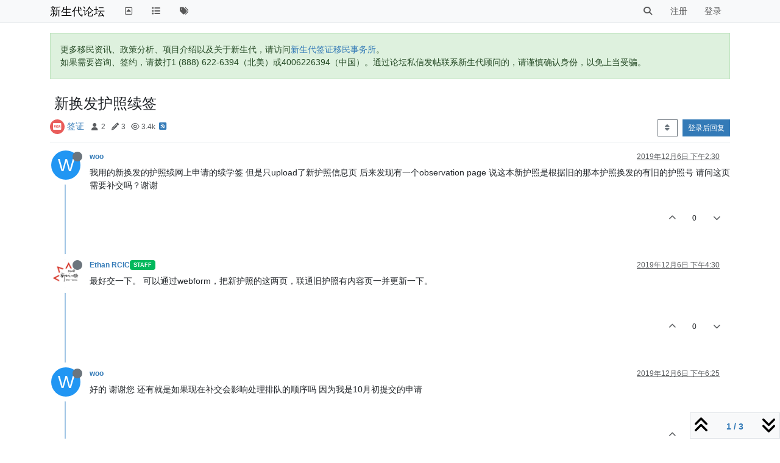

--- FILE ---
content_type: text/html; charset=utf-8
request_url: https://bbs.eoivisa.com/topic/368/%E6%96%B0%E6%8D%A2%E5%8F%91%E6%8A%A4%E7%85%A7%E7%BB%AD%E7%AD%BE
body_size: 13048
content:
<!DOCTYPE html>
<html lang="zh-CN" data-dir="ltr" style="direction: ltr;">
<head>
	<title>新换发护照续签 | 新生代论坛</title>
	<meta name="viewport" content="width&#x3D;device-width, initial-scale&#x3D;1.0" />
	<meta name="content-type" content="text/html; charset=UTF-8" />
	<meta name="apple-mobile-web-app-capable" content="yes" />
	<meta name="mobile-web-app-capable" content="yes" />
	<meta property="og:site_name" content="新生代论坛" />
	<meta name="msapplication-badge" content="frequency=30; polling-uri=https://bbs.eoivisa.com/sitemap.xml" />
	<meta name="theme-color" content="#ffffff" />
	<meta name="title" content="新换发护照续签" />
	<meta property="og:title" content="新换发护照续签" />
	<meta property="og:type" content="article" />
	<meta property="article:published_time" content="2019-12-06T14:30:23.026Z" />
	<meta property="article:modified_time" content="2019-12-06T18:25:29.816Z" />
	<meta property="article:section" content="签证" />
	<meta name="description" content="我用的新换发的护照续网上申请的续学签 但是只upload了新护照信息页 后来发现有一个observation page 说这本新护照是根据旧的那本护照换发的有旧的护照号 请问这页需要补交吗？谢谢" />
	<meta property="og:description" content="我用的新换发的护照续网上申请的续学签 但是只upload了新护照信息页 后来发现有一个observation page 说这本新护照是根据旧的那本护照换发的有旧的护照号 请问这页需要补交吗？谢谢" />
	<meta property="og:image" content="https://bbs.eoivisa.com/assets/images/logo@3x.png" />
	<meta property="og:image:url" content="https://bbs.eoivisa.com/assets/images/logo@3x.png" />
	<meta property="og:image:width" content="963" />
	<meta property="og:image:height" content="225" />
	<meta property="og:url" content="https://bbs.eoivisa.com/topic/368/%E6%96%B0%E6%8D%A2%E5%8F%91%E6%8A%A4%E7%85%A7%E7%BB%AD%E7%AD%BE" />
	
	<link rel="stylesheet" type="text/css" href="/assets/client.css?v=o80557rh73k" />
	<link rel="icon" type="image/x-icon" href="/assets/uploads/system/favicon.ico?v&#x3D;o80557rh73k" />
	<link rel="manifest" href="/manifest.webmanifest" crossorigin="use-credentials" />
	<link rel="search" type="application/opensearchdescription+xml" title="新生代论坛" href="/osd.xml" />
	<link rel="apple-touch-icon" href="/assets/images/touch/512.png" />
	<link rel="icon" sizes="36x36" href="/assets/images/touch/36.png" />
	<link rel="icon" sizes="48x48" href="/assets/images/touch/48.png" />
	<link rel="icon" sizes="72x72" href="/assets/images/touch/72.png" />
	<link rel="icon" sizes="96x96" href="/assets/images/touch/96.png" />
	<link rel="icon" sizes="144x144" href="/assets/images/touch/144.png" />
	<link rel="icon" sizes="192x192" href="/assets/images/touch/192.png" />
	<link rel="icon" sizes="512x512" href="/assets/images/touch/512.png" />
	<link rel="prefetch" href="/assets/src/modules/composer.js?v&#x3D;o80557rh73k" />
	<link rel="prefetch" href="/assets/src/modules/composer/uploads.js?v&#x3D;o80557rh73k" />
	<link rel="prefetch" href="/assets/src/modules/composer/drafts.js?v&#x3D;o80557rh73k" />
	<link rel="prefetch" href="/assets/src/modules/composer/tags.js?v&#x3D;o80557rh73k" />
	<link rel="prefetch" href="/assets/src/modules/composer/categoryList.js?v&#x3D;o80557rh73k" />
	<link rel="prefetch" href="/assets/src/modules/composer/resize.js?v&#x3D;o80557rh73k" />
	<link rel="prefetch" href="/assets/src/modules/composer/autocomplete.js?v&#x3D;o80557rh73k" />
	<link rel="prefetch" href="/assets/templates/composer.tpl?v&#x3D;o80557rh73k" />
	<link rel="prefetch" href="/assets/language/zh-CN/topic.json?v&#x3D;o80557rh73k" />
	<link rel="prefetch" href="/assets/language/zh-CN/modules.json?v&#x3D;o80557rh73k" />
	<link rel="prefetch" href="/assets/language/zh-CN/tags.json?v&#x3D;o80557rh73k" />
	<link rel="prefetch stylesheet" href="/assets/plugins/nodebb-plugin-markdown/styles/default.css" />
	<link rel="prefetch" href="/assets/language/zh-CN/markdown.json?v&#x3D;o80557rh73k" />
	<link rel="stylesheet" href="https://bbs.eoivisa.com/assets/plugins/nodebb-plugin-emoji/emoji/styles.css?v&#x3D;o80557rh73k" />
	<link rel="canonical" href="https://bbs.eoivisa.com/topic/368/新换发护照续签" />
	<link rel="alternate" type="application/rss+xml" href="/topic/368.rss" />
	<link rel="up" href="https://bbs.eoivisa.com/category/4/签证" />
	<link rel="author" href="https://bbs.eoivisa.com/user/woo" />
	

	<script>
		var config = JSON.parse('{"relative_path":"","upload_url":"/assets/uploads","asset_base_url":"/assets","assetBaseUrl":"/assets","siteTitle":"\u65B0\u751F\u4EE3\u8BBA\u575B","browserTitle":"\u65B0\u751F\u4EE3\u8BBA\u575B","titleLayout":"&#123;pageTitle&#125; | &#123;browserTitle&#125;","showSiteTitle":true,"maintenanceMode":false,"postQueue":0,"minimumTitleLength":3,"maximumTitleLength":255,"minimumPostLength":3,"maximumPostLength":400,"minimumTagsPerTopic":0,"maximumTagsPerTopic":5,"minimumTagLength":2,"maximumTagLength":15,"undoTimeout":10000,"useOutgoingLinksPage":false,"allowGuestHandles":false,"allowTopicsThumbnail":false,"usePagination":false,"disableChat":false,"disableChatMessageEditing":false,"maximumChatMessageLength":1000,"socketioTransports":["polling","websocket"],"socketioOrigins":"https://bbs.eoivisa.com:*","websocketAddress":"","maxReconnectionAttempts":5,"reconnectionDelay":1500,"topicsPerPage":20,"postsPerPage":20,"maximumFileSize":2048,"theme:id":"nodebb-theme-persona","theme:src":"","defaultLang":"zh-CN","userLang":"zh-CN","loggedIn":false,"uid":-1,"cache-buster":"v=o80557rh73k","topicPostSort":"oldest_to_newest","categoryTopicSort":"oldest_to_newest","csrf_token":false,"searchEnabled":true,"searchDefaultInQuick":"titles","bootswatchSkin":"","composer:showHelpTab":true,"enablePostHistory":true,"timeagoCutoff":10,"timeagoCodes":["af","am","ar","az-short","az","be","bg","bs","ca","cs","cy","da","de-short","de","dv","el","en-short","en","es-short","es","et","eu","fa-short","fa","fi","fr-short","fr","gl","he","hr","hu","hy","id","is","it-short","it","ja","jv","ko","ky","lt","lv","mk","nl","no","pl","pt-br-short","pt-br","pt-short","pt","ro","rs","ru","rw","si","sk","sl","sq","sr","sv","th","tr-short","tr","uk","ur","uz","vi","zh-CN","zh-TW"],"cookies":{"enabled":false,"message":"[[global:cookies.message]]","dismiss":"[[global:cookies.accept]]","link":"[[global:cookies.learn-more]]","link_url":"https:&#x2F;&#x2F;www.cookiesandyou.com"},"thumbs":{"size":512},"iconBackgrounds":["#f44336","#e91e63","#9c27b0","#673ab7","#3f51b5","#2196f3","#009688","#1b5e20","#33691e","#827717","#e65100","#ff5722","#795548","#607d8b"],"emailPrompt":0,"useragent":{"isYaBrowser":false,"isAuthoritative":true,"isMobile":false,"isMobileNative":false,"isTablet":false,"isiPad":false,"isiPod":false,"isiPhone":false,"isiPhoneNative":false,"isAndroid":false,"isAndroidNative":false,"isBlackberry":false,"isOpera":false,"isIE":false,"isEdge":false,"isIECompatibilityMode":false,"isSafari":false,"isFirefox":false,"isWebkit":false,"isChrome":true,"isKonqueror":false,"isOmniWeb":false,"isSeaMonkey":false,"isFlock":false,"isAmaya":false,"isPhantomJS":false,"isEpiphany":false,"isDesktop":true,"isWindows":false,"isLinux":false,"isLinux64":false,"isMac":true,"isChromeOS":false,"isBada":false,"isSamsung":false,"isRaspberry":false,"isBot":false,"isCurl":false,"isAndroidTablet":false,"isWinJs":false,"isKindleFire":false,"isSilk":false,"isCaptive":false,"isSmartTV":false,"isUC":false,"isFacebook":false,"isAlamoFire":false,"isElectron":false,"silkAccelerated":false,"browser":"Chrome","version":"131.0.0.0","os":"OS X","platform":"Apple Mac","geoIp":{},"source":"Mozilla/5.0 (Macintosh; Intel Mac OS X 10_15_7) AppleWebKit/537.36 (KHTML, like Gecko) Chrome/131.0.0.0 Safari/537.36; ClaudeBot/1.0; +claudebot@anthropic.com)","isWechat":false},"fontawesome":{"pro":false,"styles":["solid","brands","regular"],"version":"6.4.2"},"acpLang":"undefined","topicSearchEnabled":false,"disableCustomUserSkins":true,"defaultBootswatchSkin":"","composer-default":{},"hideSubCategories":false,"hideCategoryLastPost":false,"enableQuickReply":false,"markdown":{"highlight":1,"hljsLanguages":["common"],"theme":"default.css","defaultHighlightLanguage":"","externalMark":false},"emojiCustomFirst":false}');
		var app = {
			user: JSON.parse('{"uid":0,"username":"游客","displayname":"游客","userslug":"","fullname":"游客","email":"","icon:text":"?","icon:bgColor":"#aaa","groupTitle":"","groupTitleArray":[],"status":"offline","reputation":0,"email:confirmed":false,"unreadData":{"":{},"new":{},"watched":{},"unreplied":{}},"isAdmin":false,"isGlobalMod":false,"isMod":false,"privileges":{"chat":false,"chat:privileged":false,"upload:post:image":false,"upload:post:file":false,"signature":false,"invite":false,"group:create":false,"search:content":false,"search:users":false,"search:tags":false,"view:users":false,"view:tags":true,"view:groups":true,"local:login":false,"ban":false,"mute":false,"view:users:info":false},"blocks":[],"timeagoCode":"zh-CN","offline":true,"lastRoomId":null,"isEmailConfirmSent":false}')
		};

		document.documentElement.style.setProperty('--panel-offset', `${localStorage.getItem('panelOffset') || 0}px`);
	</script>

	
	
</head>

<body class="page-topic page-topic-368 page-topic-新换发护照续签 template-topic page-topic-category-4 page-topic-category-签证 parent-category-4 page-status-200 theme-persona user-guest skin-noskin">
	<nav id="menu" class="slideout-menu hidden">
		<section class="menu-section" data-section="navigation">
	<ul class="menu-section-list text-bg-dark"></ul>
</section>


	</nav>
	<nav id="chats-menu" class="slideout-menu hidden">
		
	</nav>

	<main id="panel" class="slideout-panel">
		<nav class="navbar sticky-top navbar-expand-lg bg-light header border-bottom py-0" id="header-menu" component="navbar">
			<div class="container justify-content-start flex-nowrap">
							<div class="d-flex align-items-center me-auto" style="min-width: 0px;">
				<button type="button" class="navbar-toggler border-0" id="mobile-menu">
					<i class="fa fa-lg fa-fw fa-bars unread-count" ></i>
					<span component="unread/icon" class="notification-icon fa fa-fw fa-book unread-count" data-content="0" data-unread-url="/unread"></span>
				</button>
				<div class="d-inline-flex align-items-center" style="min-width: 0px;">
					
					
					<a class="navbar-brand text-truncate" href="/">
						新生代论坛
					</a>
					
				</div>
			</div>

			
			<div class="navbar-search visible-xs">
				<form action="/search" method="GET">
					<button type="button" class="btn btn-link"><i class="fa fa-lg fa-fw fa-search" title="搜索"></i></button>
					<input autocomplete="off" type="text" class="form-control hidden" name="term" placeholder="搜索"/>
					<button class="btn btn-primary hidden" type="submit"></button>
					<input type="text" class="hidden" name="in" value="titles" />
				</form>
				<div class="quick-search-container dropdown-menu d-block mt-2 hidden">
					<div class="quick-search-results-container"></div>
				</div>
			</div>
			

			

			<div component="navbar/title" class="visible-xs hidden">
				<span></span>
			</div>

			<div id="nav-dropdown" class="collapse navbar-collapse d-none d-lg-block">
				<ul id="main-nav" class="navbar-nav me-auto mb-2 mb-lg-0">
					
					
					<li class="nav-item " title="返回主站">
						<a class="nav-link navigation-link "
						 href="https:&#x2F;&#x2F;newgvisa.com" id="gohome">
							
							<i class="fa fa-fw fa-toggle-up" data-content=""></i>
							
							
							<span class="visible-xs-inline">↔新生代主站（离开bbs）↔</span>
							
							
						</a>
						
					</li>
					
					
					
					<li class="nav-item " title="版块">
						<a class="nav-link navigation-link "
						 href="&#x2F;categories" >
							
							<i class="fa fa-fw fa-list" data-content=""></i>
							
							
							<span class="visible-xs-inline">版块</span>
							
							
						</a>
						
					</li>
					
					
					
					<li class="nav-item " title="标签">
						<a class="nav-link navigation-link "
						 href="&#x2F;tags" >
							
							<i class="fa fa-fw fa-tags" data-content=""></i>
							
							
							<span class="visible-xs-inline">标签</span>
							
							
						</a>
						
					</li>
					
					
				</ul>
				<ul class="navbar-nav mb-2 mb-lg-0 hidden-xs">
					<li class="nav-item">
						<a href="#" id="reconnect" class="nav-link hide" title="与 新生代论坛 的连接断开，我们正在尝试重连，请耐心等待">
							<i class="fa fa-check"></i>
						</a>
					</li>
				</ul>
				
				<div class="navbar-nav mb-2 mb-lg-0 position-relative">
					<form component="search/form" id="search-form" class="d-flex justify-content-end align-items-center" role="search" method="GET">
	<div component="search/fields" class="hidden" id="search-fields">
		<div class="input-group flex-nowrap">
			<input autocomplete="off" type="text" class="form-control" placeholder="搜索" name="query" value="">

			<button href="#" class="btn btn-outline-secondary">
				<i class="fa fa-gears fa-fw advanced-search-link"></i>
			</button>
		</div>

		<div id="quick-search-container" class="quick-search-container dropdown-menu d-block mt-2 hidden">
			<div class="form-check filter-category mb-2 ms-4">
				<input class="form-check-input" type="checkbox" checked>
				<label class="form-check-label name"></label>
			</div>

			<div class="text-center loading-indicator"><i class="fa fa-spinner fa-spin"></i></div>
			<div class="quick-search-results-container"></div>
		</div>
		<button type="submit" class="btn btn-outline-secondary hide">搜索</button>
	</div>

	<div id="" class="nav-item"><a component="search/button" id="search-button" href="#" class="nav-link"><i class="fa fa-search fa-fw" title="Search"></i></a></div>
</form>

				</div>
				

				
				
				<ul id="logged-out-menu" class="navbar-nav me-0 mb-2 mb-lg-0 align-items-center">
					
					<li class="nav-item">
						<a class="nav-link" href="/register">
							<i class="fa fa-pencil fa-fw d-inline-block d-sm-none"></i>
							<span>注册</span>
						</a>
					</li>
					
					<li class="nav-item">
						<a class="nav-link" href="/login">
							<i class="fa fa-sign-in fa-fw d-inline-block d-sm-none"></i>
							<span>登录</span>
						</a>
					</li>
				</ul>
				
				
			</div>

			</div>
		</nav>
		<script>
			const rect = document.getElementById('header-menu').getBoundingClientRect();
			const offset = Math.max(0, rect.bottom);
			document.documentElement.style.setProperty('--panel-offset', offset + `px`);
		</script>
		<div class="container pt-3" id="content">
		<noscript>
    <div class="alert alert-danger">
        <p>
            Your browser does not seem to support JavaScript. As a result, your viewing experience will be diminished, and you have been placed in <strong>read-only mode</strong>.
        </p>
        <p>
            Please download a browser that supports JavaScript, or enable it if it's disabled (i.e. NoScript).
        </p>
    </div>
</noscript>
		
<div data-widget-area="header">
	
	<div class="alert alert-success">更多移民资讯、政策分析、项目介绍以及关于新生代，请访问<a href="https://eoivisa.com/">新生代签证移民事务所</a>。<br>
如果需要咨询、签约，请拨打1 (888) 622-6394（北美）或4006226394（中国）。通过论坛私信发帖联系新生代顾问的，请谨慎确认身份，以免上当受骗。</div>
	
</div>
<div class="row mb-5">
	<div class="topic col-lg-12">
		<div class="topic-header sticky-top">
			<h1 component="post/header" class="" itemprop="name">
				<span class="topic-title">
					<span component="topic/labels" class="d-inline-flex gap-2 align-items-center">
						<i component="topic/scheduled" class="fa fa-clock-o hidden" title="已定时"></i>
						<i component="topic/pinned" class="fa fa-thumb-tack hidden" title="已固定"></i>
						<i component="topic/locked" class="fa fa-lock hidden" title="已锁定"></i>
						<i class="fa fa-arrow-circle-right hidden" title="已移动"></i>
						
					</span>
					<span component="topic/title">新换发护照续签</span>
				</span>
			</h1>

			<div class="topic-info clearfix">
				<div class="category-item d-inline-block">
					<span class="icon d-inline-flex justify-content-center align-items-center align-middle rounded-circle" style="background-color: #e95c5a; border-color: #e95c5a!important; color: #ffffff; width:24px; height: 24px; font-size: 12px;"><i class="fa fa-fw fa-cc-visa"></i></span>
					<a href="/category/4/签证">签证</a>
				</div>

				<div data-tid="368" component="topic/tags" class="tags tag-list d-inline-block hidden-xs">
					
				</div>
				<div class="d-inline-block hidden-xs">
					<div class="stats text-muted">
	<i class="fa fa-fw fa-user" title="发布者"></i>
	<span title="2">2</span>
</div>
<div class="stats text-muted">
	<i class="fa fa-fw fa-pencil" title="帖子"></i>
	<span component="topic/post-count" title="3">3</span>
</div>
<div class="stats text-muted">
	<i class="fa fa-fw fa-eye" title="浏览"></i>
	<span title="3392">3.4k</span>
</div>
				</div>
				
				<a class="hidden-xs" target="_blank" href="/topic/368.rss"><i class="fa fa-rss-square"></i></a>
				
				

				<div class="topic-main-buttons float-end d-inline-block">
	<span class="loading-indicator btn float-start hidden" done="0">
		<span class="hidden-xs">正在加载更多帖子</span> <i class="fa fa-refresh fa-spin"></i>
	</span>

	

	

	<div title="排序" class="btn-group bottom-sheet hidden-xs" component="thread/sort">
	<button class="btn btn-sm btn-outline-secondary dropdown-toggle" data-bs-toggle="dropdown" type="button">
	<span><i class="fa fa-fw fa-sort"></i></span></button>
	<ul class="dropdown-menu dropdown-menu-end">
		<li><a class="dropdown-item" href="#" class="oldest_to_newest" data-sort="oldest_to_newest"><i class="fa fa-fw"></i> 从旧到新</a></li>
		<li><a class="dropdown-item" href="#" class="newest_to_oldest" data-sort="newest_to_oldest"><i class="fa fa-fw"></i> 从新到旧</a></li>
		<li><a class="dropdown-item" href="#" class="most_votes" data-sort="most_votes"><i class="fa fa-fw"></i> 最多赞同</a></li>
	</ul>
</div>


	<div class="d-inline-block">
	
	</div>
	<div component="topic/reply/container" class="btn-group action-bar bottom-sheet hidden">
	<a href="/compose?tid=368" class="btn btn-sm btn-primary" component="topic/reply" data-ajaxify="false" role="button"><i class="fa fa-reply visible-xs-inline"></i><span class="visible-sm-inline visible-md-inline visible-lg-inline"> 回复</span></a>
	<button type="button" class="btn btn-sm btn-primary dropdown-toggle" data-bs-toggle="dropdown">
		<span class="caret"></span>
	</button>
	<ul class="dropdown-menu dropdown-menu-end" role="menu">
		<li><a class="dropdown-item" href="#" component="topic/reply-as-topic">在新帖中回复</a></li>
	</ul>
</div>




<a component="topic/reply/guest" href="/login" class="btn btn-sm btn-primary">登录后回复</a>


</div>

			</div>
		</div>
		

		


		
		<div component="topic/deleted/message" class="alert alert-warning mt-3 hidden d-flex justify-content-between flex-wrap">
    <span>此主题已被删除。只有拥有主题管理权限的用户可以查看。</span>
    <span>
        
    </span>
</div>
		

		<ul component="topic" class="posts timeline" data-tid="368" data-cid="4">
			
				<li component="post" class="  topic-owner-post" data-index="0" data-pid="1364" data-uid="355" data-timestamp="1575642623026" data-username="woo" data-userslug="woo" itemscope itemtype="http://schema.org/Comment">
					<a component="post/anchor" data-index="0" id="1"></a>

					<meta itemprop="datePublished" content="2019-12-06T14:30:23.026Z">
					<meta itemprop="dateModified" content="">

					

<div class="clearfix post-header">
	<div class="icon float-start">
		<a href="/user/woo">
			<span  alt="woo" title="woo" data-uid="355" loading="lazy" class="avatar  avatar-rounded" component="user/picture" style="--avatar-size: 48px; background-color: #2196f3;">W</span>
			<i component="user/status" class="fa fa-circle status offline" title="离线"></i>
		</a>
	</div>

	<small class="d-flex">
		<div class="d-flex align-items-center gap-1 flex-wrap w-100">
			<strong class="text-nowrap">
				<a href="/user/woo" itemprop="author" data-username="woo" data-uid="355">woo</a>
			</strong>

			

			

			<span class="visible-xs-inline-block visible-sm-inline-block visible-md-inline-block visible-lg-inline-block">
				

				<span>
					
				</span>
			</span>
			<div class="d-flex align-items-center gap-1 flex-grow-1 justify-content-end">
				<span>
					<i component="post/edit-indicator" class="fa fa-pencil-square edit-icon hidden"></i>

					<span data-editor="" component="post/editor" class="hidden">最后由  编辑 <span class="timeago" title=""></span></span>

					<span class="visible-xs-inline-block visible-sm-inline-block visible-md-inline-block visible-lg-inline-block">
						<a class="permalink text-muted" href="/post/1364"><span class="timeago" title="2019-12-06T14:30:23.026Z"></span></a>
					</span>
				</span>
				<span class="bookmarked"><i class="fa fa-bookmark-o"></i></span>
			</div>
		</div>
	</small>
</div>

<br />

<div class="content" component="post/content" itemprop="text">
	<p dir="auto">我用的新换发的护照续网上申请的续学签 但是只upload了新护照信息页 后来发现有一个observation page 说这本新护照是根据旧的那本护照换发的有旧的护照号 请问这页需要补交吗？谢谢</p>

</div>

<div class="post-footer">
	

	<div class="clearfix">
	
	<a component="post/reply-count" data-target-component="post/replies/container" href="#" class="threaded-replies user-select-none float-start text-muted hidden">
		<span component="post/reply-count/avatars" class="avatars d-inline-flex gap-1 align-items-top hidden-xs ">
			
			
		</span>

		<span class="replies-count small" component="post/reply-count/text" data-replies="0">1 条回复</span>
		<span class="replies-last hidden-xs small">最后回复 <span class="timeago" title=""></span></span>

		<i class="fa fa-fw fa-chevron-right" component="post/replies/open"></i>
		<i class="fa fa-fw fa-chevron-down hidden" component="post/replies/close"></i>
		<i class="fa fa-fw fa-spin fa-spinner hidden" component="post/replies/loading"></i>
	</a>
	

	<small class="float-end" component="post/actions">
		<!-- This partial intentionally left blank; overwritten by nodebb-plugin-reactions -->
		<span class="post-tools">
			<a component="post/reply" href="#" class="user-select-none hidden">回复</a>
			<a component="post/quote" href="#" class="user-select-none hidden">引用</a>
		</span>

		
		<span class="votes">
			<a component="post/upvote" href="#" class="">
				<i class="fa fa-chevron-up"></i>
			</a>

			<span component="post/vote-count" data-votes="0">0</span>

			
			<a component="post/downvote" href="#" class="">
				<i class="fa fa-chevron-down"></i>
			</a>
			
		</span>
		

		<span component="post/tools" class="dropdown moderator-tools bottom-sheet d-inline-block hidden">
	<a class="dropdown-toggle d-block" href="#" data-bs-toggle="dropdown"><i class="fa fa-fw fa-ellipsis-v"></i></a>
	<ul class="dropdown-menu dropdown-menu-end" role="menu"></ul>
</span>

	</small>
	</div>
	<div component="post/replies/container"></div>
</div>

				</li>
				
				
				
			
				<li component="post" class="  " data-index="1" data-pid="1366" data-uid="10" data-timestamp="1575649812897" data-username="Ethan RCIC" data-userslug="ethan-rcic" itemscope itemtype="http://schema.org/Comment">
					<a component="post/anchor" data-index="1" id="2"></a>

					<meta itemprop="datePublished" content="2019-12-06T16:30:12.897Z">
					<meta itemprop="dateModified" content="">

					

<div class="clearfix post-header">
	<div class="icon float-start">
		<a href="/user/ethan-rcic">
			<img  alt="Ethan RCIC" title="Ethan RCIC" data-uid="10" loading="lazy" class="avatar  avatar-rounded" component="user/picture" src="/assets/uploads/profile/10-profileavatar.png" style="--avatar-size: 48px;" onError="this.remove();" itemprop="image" /><span  alt="Ethan RCIC" title="Ethan RCIC" data-uid="10" loading="lazy" class="avatar  avatar-rounded" component="user/picture" style="--avatar-size: 48px; background-color: #2196f3;">E</span>
			<i component="user/status" class="fa fa-circle status offline" title="离线"></i>
		</a>
	</div>

	<small class="d-flex">
		<div class="d-flex align-items-center gap-1 flex-wrap w-100">
			<strong class="text-nowrap">
				<a href="/user/ethan-rcic" itemprop="author" data-username="Ethan RCIC" data-uid="10">Ethan RCIC</a>
			</strong>

			
			
			<a href="/groups/staff" class="badge rounded-1 text-uppercase text-truncate" style="max-width: 150px;color:#ffffff;background-color: #01b85c;"><i class="fa hidden"></i><span class="badge-text">Staff</span></a>
			
			

			

			<span class="visible-xs-inline-block visible-sm-inline-block visible-md-inline-block visible-lg-inline-block">
				

				<span>
					
				</span>
			</span>
			<div class="d-flex align-items-center gap-1 flex-grow-1 justify-content-end">
				<span>
					<i component="post/edit-indicator" class="fa fa-pencil-square edit-icon hidden"></i>

					<span data-editor="" component="post/editor" class="hidden">最后由  编辑 <span class="timeago" title=""></span></span>

					<span class="visible-xs-inline-block visible-sm-inline-block visible-md-inline-block visible-lg-inline-block">
						<a class="permalink text-muted" href="/post/1366"><span class="timeago" title="2019-12-06T16:30:12.897Z"></span></a>
					</span>
				</span>
				<span class="bookmarked"><i class="fa fa-bookmark-o"></i></span>
			</div>
		</div>
	</small>
</div>

<br />

<div class="content" component="post/content" itemprop="text">
	<p dir="auto">最好交一下。 可以通过webform，把新护照的这两页，联通旧护照有内容页一并更新一下。</p>

</div>

<div class="post-footer">
	

	<div class="clearfix">
	
	<a component="post/reply-count" data-target-component="post/replies/container" href="#" class="threaded-replies user-select-none float-start text-muted hidden">
		<span component="post/reply-count/avatars" class="avatars d-inline-flex gap-1 align-items-top hidden-xs ">
			
			
		</span>

		<span class="replies-count small" component="post/reply-count/text" data-replies="0">1 条回复</span>
		<span class="replies-last hidden-xs small">最后回复 <span class="timeago" title=""></span></span>

		<i class="fa fa-fw fa-chevron-right" component="post/replies/open"></i>
		<i class="fa fa-fw fa-chevron-down hidden" component="post/replies/close"></i>
		<i class="fa fa-fw fa-spin fa-spinner hidden" component="post/replies/loading"></i>
	</a>
	

	<small class="float-end" component="post/actions">
		<!-- This partial intentionally left blank; overwritten by nodebb-plugin-reactions -->
		<span class="post-tools">
			<a component="post/reply" href="#" class="user-select-none hidden">回复</a>
			<a component="post/quote" href="#" class="user-select-none hidden">引用</a>
		</span>

		
		<span class="votes">
			<a component="post/upvote" href="#" class="">
				<i class="fa fa-chevron-up"></i>
			</a>

			<span component="post/vote-count" data-votes="0">0</span>

			
			<a component="post/downvote" href="#" class="">
				<i class="fa fa-chevron-down"></i>
			</a>
			
		</span>
		

		<span component="post/tools" class="dropdown moderator-tools bottom-sheet d-inline-block hidden">
	<a class="dropdown-toggle d-block" href="#" data-bs-toggle="dropdown"><i class="fa fa-fw fa-ellipsis-v"></i></a>
	<ul class="dropdown-menu dropdown-menu-end" role="menu"></ul>
</span>

	</small>
	</div>
	<div component="post/replies/container"></div>
</div>

				</li>
				
				
				
			
				<li component="post" class="  topic-owner-post" data-index="2" data-pid="1372" data-uid="355" data-timestamp="1575656729816" data-username="woo" data-userslug="woo" itemscope itemtype="http://schema.org/Comment">
					<a component="post/anchor" data-index="2" id="3"></a>

					<meta itemprop="datePublished" content="2019-12-06T18:25:29.816Z">
					<meta itemprop="dateModified" content="">

					

<div class="clearfix post-header">
	<div class="icon float-start">
		<a href="/user/woo">
			<span  alt="woo" title="woo" data-uid="355" loading="lazy" class="avatar  avatar-rounded" component="user/picture" style="--avatar-size: 48px; background-color: #2196f3;">W</span>
			<i component="user/status" class="fa fa-circle status offline" title="离线"></i>
		</a>
	</div>

	<small class="d-flex">
		<div class="d-flex align-items-center gap-1 flex-wrap w-100">
			<strong class="text-nowrap">
				<a href="/user/woo" itemprop="author" data-username="woo" data-uid="355">woo</a>
			</strong>

			

			

			<span class="visible-xs-inline-block visible-sm-inline-block visible-md-inline-block visible-lg-inline-block">
				

				<span>
					
				</span>
			</span>
			<div class="d-flex align-items-center gap-1 flex-grow-1 justify-content-end">
				<span>
					<i component="post/edit-indicator" class="fa fa-pencil-square edit-icon hidden"></i>

					<span data-editor="" component="post/editor" class="hidden">最后由  编辑 <span class="timeago" title=""></span></span>

					<span class="visible-xs-inline-block visible-sm-inline-block visible-md-inline-block visible-lg-inline-block">
						<a class="permalink text-muted" href="/post/1372"><span class="timeago" title="2019-12-06T18:25:29.816Z"></span></a>
					</span>
				</span>
				<span class="bookmarked"><i class="fa fa-bookmark-o"></i></span>
			</div>
		</div>
	</small>
</div>

<br />

<div class="content" component="post/content" itemprop="text">
	<p dir="auto">好的 谢谢您 还有就是如果现在补交会影响处理排队的顺序吗 因为我是10月初提交的申请</p>

</div>

<div class="post-footer">
	

	<div class="clearfix">
	
	<a component="post/reply-count" data-target-component="post/replies/container" href="#" class="threaded-replies user-select-none float-start text-muted hidden">
		<span component="post/reply-count/avatars" class="avatars d-inline-flex gap-1 align-items-top hidden-xs ">
			
			
		</span>

		<span class="replies-count small" component="post/reply-count/text" data-replies="0">1 条回复</span>
		<span class="replies-last hidden-xs small">最后回复 <span class="timeago" title=""></span></span>

		<i class="fa fa-fw fa-chevron-right" component="post/replies/open"></i>
		<i class="fa fa-fw fa-chevron-down hidden" component="post/replies/close"></i>
		<i class="fa fa-fw fa-spin fa-spinner hidden" component="post/replies/loading"></i>
	</a>
	

	<small class="float-end" component="post/actions">
		<!-- This partial intentionally left blank; overwritten by nodebb-plugin-reactions -->
		<span class="post-tools">
			<a component="post/reply" href="#" class="user-select-none hidden">回复</a>
			<a component="post/quote" href="#" class="user-select-none hidden">引用</a>
		</span>

		
		<span class="votes">
			<a component="post/upvote" href="#" class="">
				<i class="fa fa-chevron-up"></i>
			</a>

			<span component="post/vote-count" data-votes="0">0</span>

			
			<a component="post/downvote" href="#" class="">
				<i class="fa fa-chevron-down"></i>
			</a>
			
		</span>
		

		<span component="post/tools" class="dropdown moderator-tools bottom-sheet d-inline-block hidden">
	<a class="dropdown-toggle d-block" href="#" data-bs-toggle="dropdown"><i class="fa fa-fw fa-ellipsis-v"></i></a>
	<ul class="dropdown-menu dropdown-menu-end" role="menu"></ul>
</span>

	</small>
	</div>
	<div component="post/replies/container"></div>
</div>

				</li>
				
				
				
			
		</ul>

		

		

		

		<div class="pagination-block border border-1 text-bg-light text-center">
    <div class="progress-bar bg-info"></div>
    <div class="wrapper dropup">
        <i class="fa fa-2x fa-angle-double-up pointer fa-fw pagetop"></i>

        <a href="#" class="dropdown-toggle d-inline-block text-decoration-none" data-bs-toggle="dropdown" data-bs-reference="parent">
            <span class="pagination-text"></span>
        </a>

        <i class="fa fa-2x fa-angle-double-down pointer fa-fw pagebottom"></i>
        <ul class="dropdown-menu dropdown-menu-end" role="menu">
            <li>
                <div class="row">
                    <div class="col-8 post-content"></div>
                    <div class="col-4 text-end">
                        <div class="scroller-content">
                            <span class="pointer pagetop">第一个帖子 <i class="fa fa-angle-double-up"></i></span>
                            <div class="scroller-container">
                                <div class="scroller-thumb">
                                    <span class="thumb-text"></span>
                                    <div class="scroller-thumb-icon"></div>
                                </div>
                            </div>
                            <span class="pointer pagebottom">最后一个帖子 <i class="fa fa-angle-double-down"></i></span>
                        </div>
                    </div>
                </div>
                <div class="row">
                    <div class="col-6">
                        <button id="myNextPostBtn" class="btn btn-outline-secondary form-control" disabled>转到我的下一个帖子</button>
                    </div>
                    <div class="col-6">
                        <input type="number" class="form-control" id="indexInput" placeholder="跳转到帖子">
                    </div>
                </div>
            </li>
        </ul>
    </div>
</div>

	</div>
	<div data-widget-area="sidebar" class="col-lg-3 col-sm-12 hidden">
		
	</div>
</div>

<div data-widget-area="footer">
	
	<footer id="footer" class="container footer">
	<div>
		Powered by <a target="_blank" href="https://nodebb.org">NodeBB</a> | <a target="_blank" href="//github.com/NodeBB/NodeBB/graphs/contributors">Contributors</a>
	</div>
</footer>
	
</div>


<noscript>
<div component="pagination" class="pagination-container hidden">
	<ul class="pagination hidden-xs justify-content-center">
		<li class="page-item previous float-start disabled">
			<a class="page-link" href="?" data-page="1"><i class="fa fa-chevron-left"></i> </a>
		</li>

		

		<li class="page-item next float-end disabled">
			<a class="page-link" href="?" data-page="1"> <i class="fa fa-chevron-right"></i></a>
		</li>
	</ul>

	<ul class="pagination hidden-sm hidden-md hidden-lg justify-content-center">
		<li class="page-item first disabled">
			<a class="page-link" href="?" data-page="1"><i class="fa fa-fast-backward"></i> </a>
		</li>

		<li class="page-item previous disabled">
			<a class="page-link" href="?" data-page="1"><i class="fa fa-chevron-left"></i> </a>
		</li>

		<li component="pagination/select-page" class="page-item page select-page">
			<a class="page-link" href="#">1 / 1</a>
		</li>

		<li class="page-item next disabled">
			<a class="page-link" href="?" data-page="1"> <i class="fa fa-chevron-right"></i></a>
		</li>

		<li class="page-item last disabled">
			<a class="page-link" href="?" data-page="1"><i class="fa fa-fast-forward"></i> </a>
		</li>
	</ul>
</div>
</noscript>

<script id="ajaxify-data" type="application/json">{"cid":4,"lastposttime":1575656729816,"mainPid":1364,"postcount":3,"slug":"368/新换发护照续签","tid":368,"timestamp":1575642623026,"title":"新换发护照续签","uid":355,"viewcount":3392,"teaserPid":1372,"postercount":2,"deleted":0,"locked":0,"pinned":0,"pinExpiry":0,"upvotes":0,"downvotes":0,"deleterUid":0,"titleRaw":"新换发护照续签","timestampISO":"2019-12-06T14:30:23.026Z","scheduled":false,"lastposttimeISO":"2019-12-06T18:25:29.816Z","pinExpiryISO":"","votes":0,"tags":[],"thumbs":[],"posts":[{"content":"<p dir=\"auto\">我用的新换发的护照续网上申请的续学签 但是只upload了新护照信息页 后来发现有一个observation page 说这本新护照是根据旧的那本护照换发的有旧的护照号 请问这页需要补交吗？谢谢<\/p>\n","pid":1364,"tid":368,"timestamp":1575642623026,"uid":355,"deleted":0,"upvotes":0,"downvotes":0,"deleterUid":0,"edited":0,"replies":{"hasMore":false,"hasSingleImmediateReply":false,"users":[],"text":"[[topic:one-reply-to-this-post]]","count":0},"bookmarks":0,"votes":0,"timestampISO":"2019-12-06T14:30:23.026Z","editedISO":"","index":0,"user":{"uid":355,"username":"woo","userslug":"woo","reputation":0,"postcount":2,"topiccount":1,"picture":null,"signature":"","banned":false,"banned:expire":0,"status":"offline","lastonline":1575656729837,"groupTitle":null,"mutedUntil":0,"displayname":"woo","groupTitleArray":[],"icon:text":"W","icon:bgColor":"#2196f3","lastonlineISO":"2019-12-06T18:25:29.837Z","banned_until":0,"banned_until_readable":"Not Banned","muted":false,"selectedGroups":[],"custom_profile_info":[]},"editor":null,"bookmarked":false,"upvoted":false,"downvoted":false,"selfPost":false,"events":[],"topicOwnerPost":true,"display_edit_tools":false,"display_delete_tools":false,"display_moderator_tools":false,"display_move_tools":false,"display_post_menu":0},{"content":"<p dir=\"auto\">最好交一下。 可以通过webform，把新护照的这两页，联通旧护照有内容页一并更新一下。<\/p>\n","pid":1366,"tid":368,"timestamp":1575649812897,"uid":10,"deleted":0,"upvotes":0,"downvotes":0,"deleterUid":0,"edited":0,"replies":{"hasMore":false,"hasSingleImmediateReply":false,"users":[],"text":"[[topic:one-reply-to-this-post]]","count":0},"bookmarks":0,"votes":0,"timestampISO":"2019-12-06T16:30:12.897Z","editedISO":"","index":1,"user":{"uid":10,"username":"Ethan RCIC","userslug":"ethan-rcic","reputation":58,"postcount":5313,"topiccount":63,"picture":"/assets/uploads/profile/10-profileavatar.png","signature":"","banned":false,"banned:expire":0,"status":"offline","lastonline":1769650629804,"groupTitle":"[\"Staff\"]","mutedUntil":0,"displayname":"Ethan RCIC","groupTitleArray":["Staff"],"icon:text":"E","icon:bgColor":"#2196f3","lastonlineISO":"2026-01-29T01:37:09.804Z","banned_until":0,"banned_until_readable":"Not Banned","muted":false,"selectedGroups":[{"name":"Staff","slug":"staff","labelColor":"#01b85c","textColor":"#ffffff","icon":"","userTitle":"Staff"}],"custom_profile_info":[]},"editor":null,"bookmarked":false,"upvoted":false,"downvoted":false,"selfPost":false,"events":[],"topicOwnerPost":false,"display_edit_tools":false,"display_delete_tools":false,"display_moderator_tools":false,"display_move_tools":false,"display_post_menu":0},{"content":"<p dir=\"auto\">好的 谢谢您 还有就是如果现在补交会影响处理排队的顺序吗 因为我是10月初提交的申请<\/p>\n","pid":1372,"tid":368,"timestamp":1575656729816,"uid":355,"deleted":0,"upvotes":0,"downvotes":0,"deleterUid":0,"edited":0,"replies":{"hasMore":false,"hasSingleImmediateReply":false,"users":[],"text":"[[topic:one-reply-to-this-post]]","count":0},"bookmarks":0,"votes":0,"timestampISO":"2019-12-06T18:25:29.816Z","editedISO":"","index":2,"user":{"uid":355,"username":"woo","userslug":"woo","reputation":0,"postcount":2,"topiccount":1,"picture":null,"signature":"","banned":false,"banned:expire":0,"status":"offline","lastonline":1575656729837,"groupTitle":null,"mutedUntil":0,"displayname":"woo","groupTitleArray":[],"icon:text":"W","icon:bgColor":"#2196f3","lastonlineISO":"2019-12-06T18:25:29.837Z","banned_until":0,"banned_until_readable":"Not Banned","muted":false,"selectedGroups":[],"custom_profile_info":[]},"editor":null,"bookmarked":false,"upvoted":false,"downvoted":false,"selfPost":false,"events":[],"topicOwnerPost":true,"display_edit_tools":false,"display_delete_tools":false,"display_moderator_tools":false,"display_move_tools":false,"display_post_menu":0}],"events":[],"category":{"bgColor":"#e95c5a","cid":4,"class":"col-md-3 col-xs-6","color":"#ffffff","description":"加拿大境内外学签、工签、访问签、LMIA等签证相关问题。","descriptionParsed":"<p>加拿大境内外学签、工签、访问签、LMIA等签证相关问题。<\/p>\n","disabled":0,"icon":"fa-cc-visa","imageClass":"cover","isSection":0,"link":"","name":"签证","numRecentReplies":1,"order":3,"parentCid":0,"post_count":5407,"slug":"4/签证","topic_count":1500,"subCategoriesPerPage":10,"minTags":0,"maxTags":5,"postQueue":0,"totalPostCount":5407,"totalTopicCount":1500},"tagWhitelist":[],"minTags":0,"maxTags":5,"thread_tools":[],"isFollowing":false,"isNotFollowing":true,"isIgnoring":false,"bookmark":null,"postSharing":[],"deleter":null,"merger":null,"forker":null,"related":[],"unreplied":false,"icons":[],"privileges":{"topics:reply":false,"topics:read":true,"topics:schedule":false,"topics:tag":false,"topics:delete":false,"posts:edit":false,"posts:history":false,"posts:upvote":false,"posts:downvote":false,"posts:delete":false,"posts:view_deleted":false,"read":true,"purge":false,"view_thread_tools":false,"editable":false,"deletable":false,"view_deleted":false,"view_scheduled":false,"isAdminOrMod":false,"disabled":0,"tid":"368","uid":-1},"topicStaleDays":60,"reputation:disabled":0,"downvote:disabled":0,"feeds:disableRSS":0,"signatures:hideDuplicates":0,"bookmarkThreshold":5,"necroThreshold":7,"postEditDuration":0,"postDeleteDuration":600,"scrollToMyPost":true,"updateUrlWithPostIndex":true,"allowMultipleBadges":false,"privateUploads":false,"showPostPreviewsOnHover":true,"rssFeedUrl":"/topic/368.rss","postIndex":1,"breadcrumbs":[{"text":"[[global:home]]","url":"https://bbs.eoivisa.com"},{"text":"[[global:header.categories]]","url":"https://bbs.eoivisa.com/categories"},{"text":"签证","url":"https://bbs.eoivisa.com/category/4/签证","cid":4},{"text":"新换发护照续签"}],"pagination":{"prev":{"page":1,"active":false},"next":{"page":1,"active":false},"first":{"page":1,"active":true},"last":{"page":1,"active":true},"rel":[],"pages":[],"currentPage":1,"pageCount":1},"loggedIn":false,"loggedInUser":{"uid":0,"username":"[[global:guest]]","picture":"","icon:text":"?","icon:bgColor":"#aaa"},"relative_path":"","template":{"name":"topic","topic":true},"url":"/topic/368/%E6%96%B0%E6%8D%A2%E5%8F%91%E6%8A%A4%E7%85%A7%E7%BB%AD%E7%AD%BE","bodyClass":"page-topic page-topic-368 page-topic-新换发护照续签 template-topic page-topic-category-4 page-topic-category-签证 parent-category-4 page-status-200 theme-persona user-guest","_header":{"tags":{"meta":[{"name":"viewport","content":"width&#x3D;device-width, initial-scale&#x3D;1.0"},{"name":"content-type","content":"text/html; charset=UTF-8","noEscape":true},{"name":"apple-mobile-web-app-capable","content":"yes"},{"name":"mobile-web-app-capable","content":"yes"},{"property":"og:site_name","content":"新生代论坛"},{"name":"msapplication-badge","content":"frequency=30; polling-uri=https://bbs.eoivisa.com/sitemap.xml","noEscape":true},{"name":"theme-color","content":"#ffffff"},{"name":"title","content":"新换发护照续签"},{"property":"og:title","content":"新换发护照续签"},{"property":"og:type","content":"article"},{"property":"article:published_time","content":"2019-12-06T14:30:23.026Z"},{"property":"article:modified_time","content":"2019-12-06T18:25:29.816Z"},{"property":"article:section","content":"签证"},{"name":"description","content":"我用的新换发的护照续网上申请的续学签 但是只upload了新护照信息页 后来发现有一个observation page 说这本新护照是根据旧的那本护照换发的有旧的护照号 请问这页需要补交吗？谢谢"},{"property":"og:description","content":"我用的新换发的护照续网上申请的续学签 但是只upload了新护照信息页 后来发现有一个observation page 说这本新护照是根据旧的那本护照换发的有旧的护照号 请问这页需要补交吗？谢谢"},{"property":"og:image","content":"https://bbs.eoivisa.com/assets/images/logo@3x.png","noEscape":true},{"property":"og:image:url","content":"https://bbs.eoivisa.com/assets/images/logo@3x.png","noEscape":true},{"property":"og:image:width","content":"963"},{"property":"og:image:height","content":"225"},{"content":"https://bbs.eoivisa.com/topic/368/%E6%96%B0%E6%8D%A2%E5%8F%91%E6%8A%A4%E7%85%A7%E7%BB%AD%E7%AD%BE","property":"og:url"}],"link":[{"rel":"icon","type":"image/x-icon","href":"/assets/uploads/system/favicon.ico?v&#x3D;o80557rh73k"},{"rel":"manifest","href":"/manifest.webmanifest","crossorigin":"use-credentials"},{"rel":"search","type":"application/opensearchdescription+xml","title":"新生代论坛","href":"/osd.xml"},{"rel":"apple-touch-icon","href":"/assets/images/touch/512.png"},{"rel":"icon","sizes":"36x36","href":"/assets/images/touch/36.png"},{"rel":"icon","sizes":"48x48","href":"/assets/images/touch/48.png"},{"rel":"icon","sizes":"72x72","href":"/assets/images/touch/72.png"},{"rel":"icon","sizes":"96x96","href":"/assets/images/touch/96.png"},{"rel":"icon","sizes":"144x144","href":"/assets/images/touch/144.png"},{"rel":"icon","sizes":"192x192","href":"/assets/images/touch/192.png"},{"rel":"icon","sizes":"512x512","href":"/assets/images/touch/512.png"},{"rel":"prefetch","href":"/assets/src/modules/composer.js?v&#x3D;o80557rh73k"},{"rel":"prefetch","href":"/assets/src/modules/composer/uploads.js?v&#x3D;o80557rh73k"},{"rel":"prefetch","href":"/assets/src/modules/composer/drafts.js?v&#x3D;o80557rh73k"},{"rel":"prefetch","href":"/assets/src/modules/composer/tags.js?v&#x3D;o80557rh73k"},{"rel":"prefetch","href":"/assets/src/modules/composer/categoryList.js?v&#x3D;o80557rh73k"},{"rel":"prefetch","href":"/assets/src/modules/composer/resize.js?v&#x3D;o80557rh73k"},{"rel":"prefetch","href":"/assets/src/modules/composer/autocomplete.js?v&#x3D;o80557rh73k"},{"rel":"prefetch","href":"/assets/templates/composer.tpl?v&#x3D;o80557rh73k"},{"rel":"prefetch","href":"/assets/language/zh-CN/topic.json?v&#x3D;o80557rh73k"},{"rel":"prefetch","href":"/assets/language/zh-CN/modules.json?v&#x3D;o80557rh73k"},{"rel":"prefetch","href":"/assets/language/zh-CN/tags.json?v&#x3D;o80557rh73k"},{"rel":"prefetch stylesheet","type":"","href":"/assets/plugins/nodebb-plugin-markdown/styles/default.css"},{"rel":"prefetch","href":"/assets/language/zh-CN/markdown.json?v&#x3D;o80557rh73k"},{"rel":"stylesheet","href":"https://bbs.eoivisa.com/assets/plugins/nodebb-plugin-emoji/emoji/styles.css?v&#x3D;o80557rh73k"},{"rel":"canonical","href":"https://bbs.eoivisa.com/topic/368/新换发护照续签","noEscape":true},{"rel":"alternate","type":"application/rss+xml","href":"/topic/368.rss"},{"rel":"up","href":"https://bbs.eoivisa.com/category/4/签证"},{"rel":"author","href":"https://bbs.eoivisa.com/user/woo"}]}},"widgets":{"footer":[{"html":"<footer id=\"footer\" class=\"container footer\">\r\n\t<div>\r\n\t\tPowered by <a target=\"_blank\" href=\"https://nodebb.org\">NodeBB<\/a> | <a target=\"_blank\" href=\"//github.com/NodeBB/NodeBB/graphs/contributors\">Contributors<\/a>\r\n\t<\/div>\r\n<\/footer>"}],"header":[{"html":"<div class=\"alert alert-success\">更多移民资讯、政策分析、项目介绍以及关于新生代，请访问<a href=\"https://eoivisa.com/\">新生代签证移民事务所<\/a>。<br>\r\n如果需要咨询、签约，请拨打1 (888) 622-6394（北美）或4006226394（中国）。通过论坛私信发帖联系新生代顾问的，请谨慎确认身份，以免上当受骗。<\/div>"}]}}</script>		</div><!-- /.container#content -->
	</main>
	
	<div id="taskbar" component="taskbar" class="taskbar fixed-bottom">
	<div class="navbar-inner"><ul class="nav navbar-nav"></ul></div>
</div>
	<script defer src="/assets/nodebb.min.js?v=o80557rh73k"></script>



<script>
    if (document.readyState === 'loading') {
        document.addEventListener('DOMContentLoaded', prepareFooter);
    } else {
        prepareFooter();
    }

    function prepareFooter() {
        

        $(document).ready(function () {
            app.coldLoad();
        });
    }
</script>
</body>
</html>
